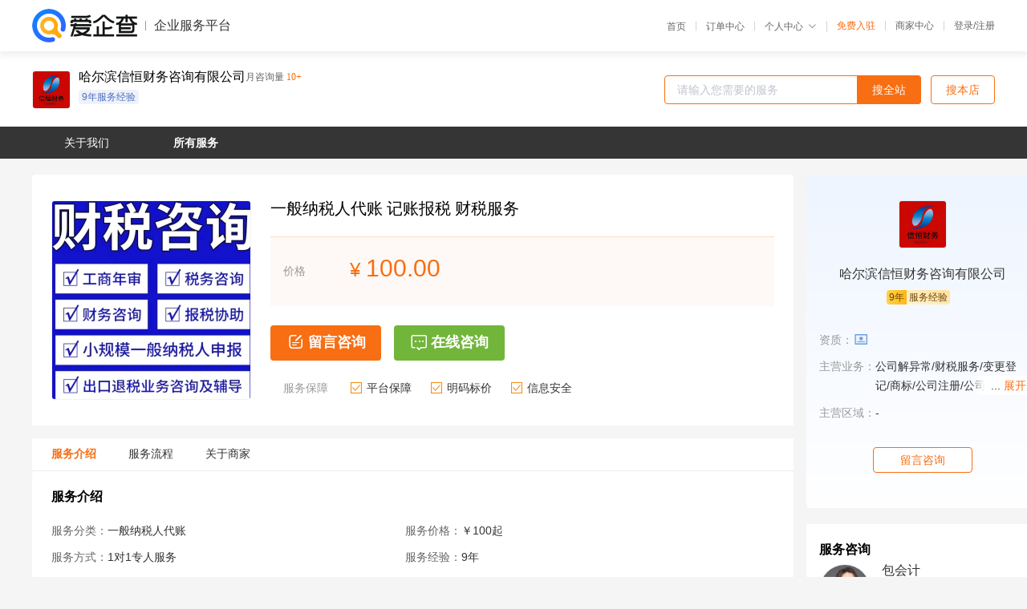

--- FILE ---
content_type: text/html; charset=UTF-8
request_url: https://yiqifu.baidu.com/cservice_10140008780
body_size: 5496
content:
<!DOCTYPE html><html><head><meta charset="UTF-8">  <title>哈尔滨信恒财税公司-一般纳税人代账咨询-爱企查企业服务平台</title>   <meta name="keywords" content="一般纳税人代账代办,记账报税代理,财税服务机构,财税服务联系方式,一般纳税人代账服务价格">   <meta name="description" content="平台提供一般纳税人代账服务详细信息说明,哈尔滨信恒财税公司为您提供在黑龙江的一般纳税人代账、记账报税、财税服务相关代理代办服务,免费咨询专业顾问了解更多信息! 查询其他提供一般纳税人代账服务优质服务商,请关注爱企查企业服务平台。">  <meta http-equiv="X-UA-Compatible" content="IE=edge"><meta name="referrer" content="no-referrer-when-downgrade"><link rel="pre-connect" href="//qifu-pub.bj.bcebos.com/"><link rel="dns-prefetch" href="//qifu-pub.bj.bcebos.com/"><link rel="dns-prefetch" href="//ts.bdimg.com"><link rel="dns-prefetch" href="//himg.bdimg.com"><link rel="shortcut icon" href="//xinpub.cdn.bcebos.com/static/favicon.ico" type="image/x-icon">          <link rel="preload" fetchpriority="high" href="https://qifu-pub.bj.bcebos.com/datapic/9a2c46f75ea441ed3f7d13dc3db2227d_fullsize.jpg?x-bce-process=image/resize,m_lfit,w_249/format,f_webp" as="image">  <script type="text/javascript" src="//passport.baidu.com/passApi/js/uni_login_wrapper.js"></script><script src="https://xin-static.cdn.bcebos.com/law-m/js/template.js"></script> <link href="//xinpub.cdn.bcebos.com/aiqifu/static/1748572627/css/vendors.95232eab35f.css" rel="stylesheet"><link href="//xinpub.cdn.bcebos.com/aiqifu/static/1748572627/css/cservicedetail.2e5b876849f.css" rel="stylesheet"> <script>/* eslint-disable */
        // 添加百度统计
        var _hmt = _hmt || [];
        (function () {
            var hm = document.createElement('script');
            hm.src = '//hm.baidu.com/hm.js?37e1bd75d9c0b74f7b4a8ba07566c281';
            hm.setAttribute('async', 'async');
            hm.setAttribute('defer', 'defer');
            var s = document.getElementsByTagName('script')[0];
            s.parentNode.insertBefore(hm, s);
        })();</script></head><body><div id="app">  </div><script>/* eslint-disable */  window.pageData = {"isLogin":0,"userName":null,"casapi":null,"passapi":"\/\/passport.baidu.com\/passApi\/js\/uni_login_wrapper.js","logoutUrl":"https:\/\/yiqifu.baidu.com\/\/cusercenter\/logout","logintype":0,"userPhoto":"https:\/\/himg.bdimg.com\/sys\/portrait\/item\/default.jpg","homePage":"https:\/\/yiqifu.baidu.com","passDomain":"https:\/\/passport.baidu.com","version":"V1.0.33","serviceInfo":{"serviceId":"10140008780","id":"10140008780","shopId":"3587278083","briefName":"\u4e00\u822c\u7eb3\u7a0e\u4eba\u4ee3\u8d26 \u8bb0\u8d26\u62a5\u7a0e \u8d22\u7a0e\u670d\u52a1","company":"\u54c8\u5c14\u6ee8\u4fe1\u6052\u8d22\u52a1\u54a8\u8be2\u6709\u9650\u516c\u53f8","shopLevel":11,"logo":"https:\/\/qifu-pub.bj.bcebos.com\/datapic\/4e2b0d33a0afc739a2d4712dcccddd6b_fullsize.jpg","price":{"lowPrice":"100","highPrice":"100"},"coverImage":["https:\/\/qifu-pub.bj.bcebos.com\/datapic\/9a2c46f75ea441ed3f7d13dc3db2227d_fullsize.jpg"],"serviceIntro":["https:\/\/qifu-pub.bj.bcebos.com\/datapic\/cd95896ef97997f19d0da9070b0658f4_fullsize.jpg","https:\/\/qifu-pub.bj.bcebos.com\/datapic\/bfccec220c0cb112e634123dc65826e5_fullsize.jpg"],"serviceProcess":[{"title":"\u6c9f\u901a\u9700\u6c42","paragraph":["\u4e86\u89e3\u4f01\u4e1a\u884c\u4e1a\u3001\u7ecf\u8425\u9879\u76ee\u3001\u4f01\u4e1a\u7c7b\u578b\u7b49\u95ee\u9898\uff0c\u5339\u914d\u5408\u9002\u7684\u6ce8\u518c\u5730\u5740\u7b49"]},{"title":"\u7b7e\u7ea6\u4ed8\u6b3e","paragraph":["\u5408\u540c\u7b7e\u8ba2\uff0c\u5e76\u6309\u7167\u5408\u540c\u7ea6\u5b9a\u7684\u91d1\u989d\u548c\u65f6\u95f4\u8fdb\u884c\u4ed8\u6b3e"]}],"adviser":{"photo":"https:\/\/qifu-pub.bj.bcebos.com\/datapic\/1f4921d6e9b9eb539e2328ebd7a5b15b_fullsize.jpg","name":"\u5305\u4f1a\u8ba1","position":"\u4f1a\u8ba1","experience":"11\u5e74","authorize":"2024-03-15 11:02:32"},"companyHonors":[],"qualification":["https:\/\/qifu-ink.bj.bcebos.com\/datapic\/f08a73af9675bcb0dda0cd841e4727e8_fullsize.jpg?x-bce-process=style\/ink"],"workPlace":["https:\/\/qifu-pub.bj.bcebos.com\/datapic\/5dd54eab58d03b2d47f90f452d102d4d_fullsize.jpg","https:\/\/qifu-pub.bj.bcebos.com\/datapic\/3ff9cce72044fda942448d62944ab9e5_fullsize.jpg","https:\/\/qifu-pub.bj.bcebos.com\/datapic\/0a67ed5164be57cdadece99c656e00c0_fullsize.jpg","https:\/\/qifu-pub.bj.bcebos.com\/datapic\/c1b025d344dbe0df7c45d5f1747963d8_fullsize.jpg"],"thirdName":"\u4e00\u822c\u7eb3\u7a0e\u4eba\u4ee3\u8d26","thirdId":"24335","phoneNumber":"15545335434","skuList":{"":{"skuId":"2010207385906","price":"100.00","numPrice":100}},"canTrade":false,"attrList":[],"district":[{"value":"230100","label":"\u54c8\u5c14\u6ee8"}],"spuId":"2010207338805","serviceMode":"1\u5bf91\u4e13\u4eba\u670d\u52a1","serviceTeam":"\u4fe1\u6052\u8d22\u52a1\u54a8\u8be2","serviceNotice":[],"serviceDetail":"\u4e00\u822c\u4eba\u4ee3\u7406\u8bb0\u8d26\u54a8\u8be2\uff0c\u5b9a\u5236\u4e2a\u6027\u5316\u65b9\u6848\u7b49","disclaimer":"<p>\u4f01\u4e1a\u670d\u52a1\u5e73\u53f0\u6e29\u99a8\u63d0\u793a<\/p>\n        <p>1\u3001\u4ee5\u4e0a\u5c55\u793a\u7684\u4fe1\u606f\u5185\u5bb9\u5747\u7531\u54c8\u5c14\u6ee8\u4fe1\u6052\u8d22\u52a1\u54a8\u8be2\u6709\u9650\u516c\u53f8\u53d1\u5e03\uff0c\u5185\u5bb9\u7684\u771f\u5b9e\u6027\u3001\u51c6\u786e\u6027\u548c\u5408\u6cd5\u6027\u7531\u54c8\u5c14\u6ee8\u4fe1\u6052\u8d22\u52a1\u54a8\u8be2\u6709\u9650\u516c\u53f8\u8d1f\u8d23\u3002<\/p>\n        <p>2\u3001\u8d2d\u4e70\u670d\u52a1\u524d\u6ce8\u610f\u8c28\u614e\u6838\u5b9e\uff0c\u5e76\u4e0e\u670d\u52a1\u673a\u6784\u6c9f\u901a\u786e\u8ba4\u3002<\/p>\n        <p>3\u3001\u4f01\u4e1a\u670d\u52a1\u5e73\u53f0\u7f51\u7ad9\u4ec5\u8fdb\u884c\u4fe1\u606f\u5c55\u793a\uff0c\u5982\u60a8\u53d1\u73b0\u9875\u9762\u6709\u4efb\u4f55\u8fdd\u6cd5\u6216\u4fb5\u6743\u4fe1\u606f\uff0c\u8bf7\u63d0\u4f9b\u76f8\u5173\u6750\u6599\u81f3\u90ae\u7bb1ext_qfhelp@baidu.com\uff0c\u6211\u4eec\u4f1a\u53ca\u65f6\u6838\u67e5\u5904\u7406\u5e76\u56de\u590d\u3002<\/p>","introImageType":2,"wxPic":"https:\/\/qifu-pub.bj.bcebos.com\/datapic\/d58ce94b41961149ace8decd682da1f5_fullsize.jpg","servYears":9,"tags":["9\u5e74\u670d\u52a1\u7ecf\u9a8c"]},"shopInfo":{"name":"\u54c8\u5c14\u6ee8\u4fe1\u6052\u8d22\u52a1\u54a8\u8be2\u6709\u9650\u516c\u53f8","company":"\u54c8\u5c14\u6ee8\u4fe1\u6052\u8d22\u52a1\u54a8\u8be2\u6709\u9650\u516c\u53f8","logo":"https:\/\/qifu-pub.bj.bcebos.com\/datapic\/4e2b0d33a0afc739a2d4712dcccddd6b_fullsize.jpg","shopId":"3587278083","regAddr":"\u54c8\u5c14\u6ee8\u5e02\u9999\u574a\u533a\u9505\u7089\u4e8c\u9053\u88579\u53f71\u680b3\u5355\u51431\u5c423\u53f7(\u4f4f\u5b85)","authority":"\u54c8\u5c14\u6ee8\u5e02\u9999\u574a\u533a\u5e02\u573a\u76d1\u7763\u7ba1\u7406\u5c40","lat":45.716180609939,"lng":126.67728922573,"servServices":[{"label":"\u4e00\u822c\u7eb3\u7a0e\u4eba\u4ee3\u8d26","value":"10140008780"},{"label":"\u516c\u53f8\u6ce8\u518c","value":"10840008717"},{"label":"\u8425\u4e1a\u6267\u7167","value":"10005908712"},{"label":"\u94f6\u884c\u5f00\u6237","value":"10000871325"},{"label":"\u5de5\u5546\u5e74\u62a5","value":"16400008726"},{"label":"\u516c\u53f8\u7ae0\u8bc1\u9057\u5931\u8865\u529e","value":"10850008727"},{"label":"\u8425\u4e1a\u6267\u7167\u8865\u529e","value":"10006008728"},{"label":"\u516c\u53f8\u6838\u540d","value":"10002708729"},{"label":"\u516c\u53f8\u529e\u7406","value":"10190008730"},{"label":"\u5de5\u5546\u6ce8\u518c","value":"10030008731"},{"label":"\u8425\u4e1a\u6267\u7167","value":"10005108732"},{"label":"\u4ee3\u7406\u4ee3\u529e","value":"10000728733"},{"label":"\u8425\u4e1a\u6267\u7167","value":"10000893734"},{"label":"\u6ce8\u518c\u4ee3\u529e","value":"10000871435"},{"label":"\u516c\u53f8\u6ce8\u9500","value":"16500008736"},{"label":"\u7b80\u6613\u6ce8\u9500","value":"10860008737"},{"label":"\u666e\u901a\u6ce8\u9500","value":"10007008738"},{"label":"\u94f6\u884c\u8d26\u6237\u6ce8\u9500","value":"10002808739"},{"label":"\u7a0e\u52a1\u6ce8\u9500","value":"10100008740"},{"label":"\u5de5\u5546\u5f02\u5e38\u5904\u7406","value":"10031008741"},{"label":"\u7a0e\u52a1\u903e\u671f\u89e3\u5f02\u5e38","value":"10005208742"},{"label":"\u5de5\u5546\u5e74\u62a5\u89e3\u5f02\u5e38","value":"10000894744"},{"label":"\u516c\u53f8\u89e3\u5f02\u5e38","value":"10000871545"},{"label":"\u7ecf\u8425\u573a\u6240\u5f02\u5e38","value":"16600008746"},{"label":"\u5de5\u5546\u53d8\u66f4","value":"10870008747"},{"label":"\u6ce8\u518c\u8d44\u672c\u91d1\u51cf\u8d44","value":"10002908749"},{"label":"\u6ce8\u518c\u8d44\u672c\u91d1\u589e\u8d44","value":"10110008750"},{"label":"\u7ecf\u8425\u8303\u56f4\u53d8\u66f4","value":"10032008751"},{"label":"\u80a1\u4e1c\u53ca\u8463\u76d1\u4e8b\u9ad8\u7ba1\u53d8\u66f4","value":"10000748753"},{"label":"\u6cd5\u4eba\u53d8\u66f4","value":"10000895754"},{"label":"\u4f01\u4e1a\u540d\u79f0\u53d8\u66f4","value":"10000871655"},{"label":"\u80a1\u6743\u53d8\u66f4","value":"16700008756"},{"label":"\u516c\u53f8\u8f6c\u8ba9","value":"10880008757"},{"label":"\u516c\u53f8\u53d8\u66f4","value":"10009008758"},{"label":"\u53d8\u66f4\u767b\u8bb0","value":"10002008759"},{"label":"\u6ce8\u518c\u5730\u5740\u53d8\u66f4","value":"10120008760"},{"label":"\u5e76\u8d2d\u8d44\u4ea7\u53d8\u66f4","value":"10033008761"},{"label":"\u6ce8\u518c\u8d44\u91d1\u53d8\u66f4","value":"10890008767"},{"label":"\u589e\u8d44\u6269\u80a1","value":"10130008770"},{"label":"\u51cf\u8d44\u4ee3\u529e","value":"10034008771"},{"label":"\u5de5\u5546\u670d\u52a1","value":"10000897774"},{"label":"\u8d44\u91d1\u8bc1\u660e\u54a8\u8be2","value":"10800008777"},{"label":"\u5c0f\u89c4\u6a21\u7eb3\u7a0e\u4eba\u4ee3\u8d26","value":"10002208779"},{"label":"\u53d1\u7968\u589e\u7248\/\u589e\u91cf","value":"10005608782"},{"label":"\u7279\u6b8a\u884c\u4e1a\u4ee3\u7406\u8bb0\u8d26","value":"10000898784"},{"label":"\u4e13\u5bb6\u4ee3\u7406\u8bb0\u8d26","value":"10003008798"},{"label":"\u8d44\u4ea7\u8bc4\u4f30\u62a5\u544a","value":"10002408799"},{"label":"\u4e13\u9879\u5ba1\u8ba1","value":"10038008801"},{"label":"\u7a0e\u52a1\u7b79\u5212","value":"10000708803"},{"label":"\u4ee3\u7406\u8bb0\u8d26","value":"10000891804"},{"label":"\u8d22\u52a1\u5ba1\u8ba1","value":"10000881205"},{"label":"\u8bb0\u8d26\u62a5\u7a0e","value":"10840008807"},{"label":"\u80a1\u6743\u6fc0\u52b1","value":"10005008808"},{"label":"\u65e0\u5f62\u8d44\u4ea7\u8bc4\u4f30","value":"10180008810"},{"label":"\u7eb3\u7a0e\u4eba\u8d44\u8d28\u4ee3\u529e","value":"10005008812"},{"label":"\u7a0e\u63a7\u6258\u7ba1","value":"10000892814"},{"label":"\u7a0e\u52a1\u89e3\u9501","value":"10000881315"},{"label":"\u7a0e\u52a1\u89e3\u5f02\u5e38","value":"16400008816"},{"label":"\u7a0e\u63a7\u5668\u89e3\u9501","value":"10850008817"},{"label":"\u8d22\u7a0e\u670d\u52a1","value":"10002708819"},{"label":"\u8d22\u52a1\u4ee3\u7406","value":"10030008821"},{"label":"\u5e74\u5ea6\u8d22\u52a1\u62a5\u8868\u5ba1\u8ba1","value":"10005108822"},{"label":"\u5c0f\u89c4\u6a21\u7eb3\u7a0e\u4eba\u4ee3\u8d26","value":"10000728823"},{"label":"\u9a8c\u8d44\u62a5\u544a","value":"10000893824"},{"label":"\u98df\u54c1\u7ecf\u8425\u8bb8\u53ef\u8bc1","value":"10000881425"},{"label":"\u4e13\u5229\u5408\u540c\u5907\u6848","value":"10100008830"},{"label":"\u5546\u6807\u6ce8\u518c","value":"10002808829"},{"label":"\u529e\u5b66\u8bb8\u53ef\u8bc1","value":"10007008828"},{"label":"\u5b89\u5168\u751f\u4ea7\u8bb8\u53ef\u8bc1","value":"10860008827"},{"label":"\u5168\u56fd\u8fde\u9501\u4f01\u4e1a\u8bbe\u7acb","value":"12813745321"},{"label":"\u79bb\u5cb8\u516c\u53f8\u6ce8\u518c","value":"14928745516"},{"label":"\u6fb3\u5927\u5229\u4e9a\u6ce8\u518c","value":"12628745537"},{"label":"\u4ee3\u529e\u4e2a\u4f53\u6237\u767b\u8bb0","value":"12813745871"},{"label":"\u65e0\u5730\u5740\u6ce8\u518c\u516c\u53f8","value":"12874515923"},{"label":"\u6ce8\u518c\u80a1\u4efd\u516c\u53f8","value":"14428745926"},{"label":"\u6ce8\u518c\u96c6\u56e2\u516c\u53f8","value":"12874599325"},{"label":"\u5168\u56fd\u8fde\u9501\u4f01\u4e1a\u8bb0\u8d26","value":"14228746356"},{"label":"\u91d1\u878d\u8d44\u8d28\u6ce8\u518c","value":"12811746391"},{"label":"\u540a\u9500\u8f6c\u6ce8\u9500","value":"12874556403"},{"label":"\u5916\u8d44\u516c\u53f8\u53d8\u66f4","value":"12885746458"},{"label":"\u6e2f\u80a1\u58f3\u516c\u53f8\u8f6c\u8ba9","value":"12658746557"},{"label":"\u7533\u8bf7\u7a0e\u63a7\u5668","value":"12874776124"},{"label":"ICP\u8bb8\u53ef\u8bc1","value":"12698747127"},{"label":"\u7f51\u7edc\u6587\u5316\u7ecf\u8425\u8bb8\u53ef\u8bc1","value":"12870147129"},{"label":"EDI\u8bb8\u53ef\u8bc1","value":"12880747128"},{"label":"\u536b\u751f\u8bb8\u53ef\u8bc1","value":"12628747157"},{"label":"\u533b\u7597\u5668\u68b0\u751f\u4ea7\u8bb8\u53ef\u8bc1","value":"14528747196"},{"label":"\u4eba\u529b\u8d44\u6e90\u670d\u52a1\u8bb8\u53ef\u8bc1","value":"12678748467"}],"servDistricts":["-"],"tags":["9\u5e74\u670d\u52a1\u7ecf\u9a8c"],"certTags":["businesslicense"],"visitNumber":"10+","hasPhoneNum":1,"licensePhoto":"https:\/\/qifu-ink.bj.bcebos.com\/datapic\/f08a73af9675bcb0dda0cd841e4727e8_fullsize.jpg?x-bce-process=style\/ink","description":"\u9ed1\u9f99\u6c5f\u54c8\u5c14\u6ee8\u4fe1\u6052\u8bb0\u8d22\u52a1\u4f1a\u8ba1\u670d\u52a1\u6709\u9650\u516c\u53f8\u4e3a\u4f01\u4e1a\u63d0\u4f9b\u4e13\u4e1a\u3001\u7ec6\u81f4\u3001\u5468\u5230\u7684\u4f01\u4e1a\u767b\u8bb0\u53ca\u4ee3\u7406\u670d\u52a1\u3002\u4e3a\u5ba2\u6237\u7cbe\u6253\u7ec6\u7b97\uff0c\u89e3\u51b3\u540e\u987e\u4e4b\u5fe7\uff0c\u4e3a\u60a8\u7684\u4f01\u4e1a\u5728\u8bbe\u7acb\u4e4b\u521d\u4ee5\u53ca\u540e\u7eed\u9047\u5230\u5404\u79cd\u5de5\u5546\u7a0e\u52a1\u95ee\u9898\n\u4ee3\u529e\u8425\u4e1a\u6267\u7167\uff0c\u4ee3\u7406\u8bb0\u8d26\uff0c\u5de5\u5546\u5e74\u68c0\uff0c\u6ce8\u518c\u516c\u53f8\uff0c\u6ce8\u518c\u8425\u4e1a\u6267\u7167\uff0c\u529e\u7406\u8d44\u8d28\uff0c\u533b\u7597\u5668\u68b0\u8bb8\u53ef\u4ee5\u53ca\u5404\u79cd\u8d44\u8d28\u4ee3\u529e\uff0c\u65e0\u5730\u5740\u529e\u7406\u6267\u7167\uff0c\u4f01\u4e1a\u8d22\u52a1\u95ee\u9898\u5408\u7406\u89c4\u5212\u4e00\u7ad9\u5f0f\u89e3\u51b3","goodsCount":171},"recommend":[],"article":[],"result":{"title":"\u54c8\u5c14\u6ee8\u4fe1\u6052\u8d22\u7a0e\u516c\u53f8-\u4e00\u822c\u7eb3\u7a0e\u4eba\u4ee3\u8d26\u54a8\u8be2-\u7231\u4f01\u67e5\u4f01\u4e1a\u670d\u52a1\u5e73\u53f0","keywords":"\u4e00\u822c\u7eb3\u7a0e\u4eba\u4ee3\u8d26\u4ee3\u529e,\u8bb0\u8d26\u62a5\u7a0e\u4ee3\u7406,\u8d22\u7a0e\u670d\u52a1\u673a\u6784,\u8d22\u7a0e\u670d\u52a1\u8054\u7cfb\u65b9\u5f0f,\u4e00\u822c\u7eb3\u7a0e\u4eba\u4ee3\u8d26\u670d\u52a1\u4ef7\u683c","description":"\u5e73\u53f0\u63d0\u4f9b\u4e00\u822c\u7eb3\u7a0e\u4eba\u4ee3\u8d26\u670d\u52a1\u8be6\u7ec6\u4fe1\u606f\u8bf4\u660e,\u54c8\u5c14\u6ee8\u4fe1\u6052\u8d22\u7a0e\u516c\u53f8\u4e3a\u60a8\u63d0\u4f9b\u5728\u9ed1\u9f99\u6c5f\u7684\u4e00\u822c\u7eb3\u7a0e\u4eba\u4ee3\u8d26\u3001\u8bb0\u8d26\u62a5\u7a0e\u3001\u8d22\u7a0e\u670d\u52a1\u76f8\u5173\u4ee3\u7406\u4ee3\u529e\u670d\u52a1,\u514d\u8d39\u54a8\u8be2\u4e13\u4e1a\u987e\u95ee\u4e86\u89e3\u66f4\u591a\u4fe1\u606f! \u67e5\u8be2\u5176\u4ed6\u63d0\u4f9b\u4e00\u822c\u7eb3\u7a0e\u4eba\u4ee3\u8d26\u670d\u52a1\u4f18\u8d28\u670d\u52a1\u5546,\u8bf7\u5173\u6ce8\u7231\u4f01\u67e5\u4f01\u4e1a\u670d\u52a1\u5e73\u53f0\u3002"},"address":{"id":"100000","addrName":"\u5168\u56fd"}} || {};

        /* eslint-enable */</script> <script src="//xinpub.cdn.bcebos.com/aiqifu/static/1748572627/js/0.a8be39429dd.js"></script><script src="//xinpub.cdn.bcebos.com/aiqifu/static/1748572627/js/cservicedetail.2963939bb5f.js"></script> </body></html>

--- FILE ---
content_type: text/html; charset=UTF-8
request_url: https://yiqifu.baidu.com/cchat/getIMTokenAjax?shopid=3587278083&source=servicedetail
body_size: 156
content:
{"status":0,"msg":"","data":{"pcurl":"https:\/\/hm.baidu.com\/hm.js?303757fefeb1b65b96929d5c2b8a085d","wiseurl":"https:\/\/hm.baidu.com\/hm.js?82b97ccc9bb254c53e9e10f180c50f84"}}